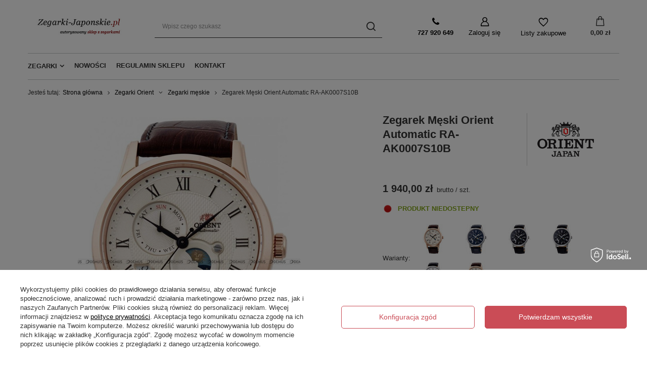

--- FILE ---
content_type: text/html; charset=utf-8
request_url: https://zegarki-japonskie.pl/ajax/projector.php?action=get&product=67156&size=uniw&get=sizeavailability,sizedelivery,sizeprices
body_size: 373
content:
{"sizeavailability":{"visible":"y","status_description":"Produkt niedostepny","status_gfx":"\/data\/lang\/zul\/available_graph\/graph_9_5.png","status":"disable","minimum_stock_of_product":"1","delay_time":{"days":"2","hours":"9","minutes":"0","time":"2026-01-23 02:04:07","week_day":"5","week_amount":"0","unknown_delivery_time":"false"}},"sizedelivery":{"undefined":"false","shipping":"0.00","shipping_formatted":"0,00 z\u0142","limitfree":"0.00","limitfree_formatted":"0,00 z\u0142"},"sizeprices":{"value":"1940.00","price_formatted":"1 940,00 z\u0142","price_net":"1577.24","price_net_formatted":"1 577,24 z\u0142","vat":"23","worth":"1940.00","worth_net":"1577.24","worth_formatted":"1 940,00 z\u0142","worth_net_formatted":"1 577,24 z\u0142","srp":"2520.00","srp_formatted":"2 520,00 z\u0142","srp_diff_gross":"580.00","srp_diff_gross_formatted":"580,00 z\u0142","srp_diff_percent":"23","srp_net":"2048.78","srp_net_formatted":"2 048,78 z\u0142","srp_diff_net":"471.54","srp_diff_net_formatted":"471,54 z\u0142","max_diff_gross":"580.00","max_diff_gross_formatted":"580,00 z\u0142","max_diff_percent":"23","max_diff_net":"471.54","max_diff_net_formatted":"471,54 z\u0142","basket_enable":"y","special_offer":"false","rebate_code_active":"n","priceformula_error":"false"}}